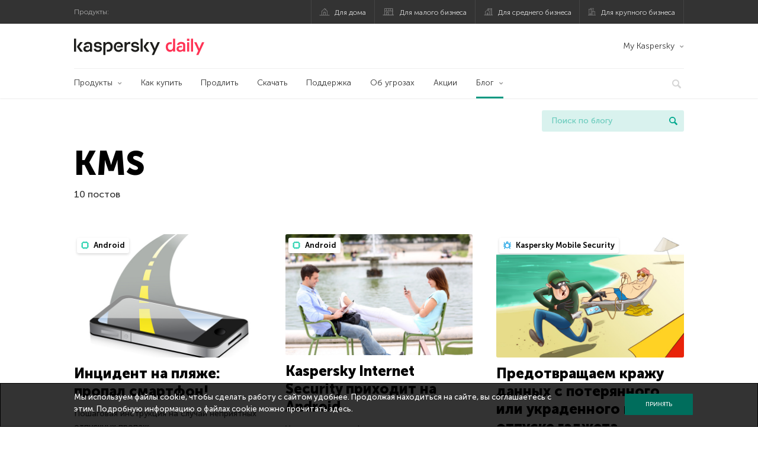

--- FILE ---
content_type: text/html; charset=UTF-8
request_url: https://www.kaspersky.ru/blog/tag/kms/
body_size: 13207
content:
<!DOCTYPE html>
<html lang="ru-RU" class="no-js">

<head>
	<meta charset="UTF-8" />
	<meta name="viewport" content="width=device-width, initial-scale=1" />
	<link rel="profile" href="http://gmpg.org/xfn/11" />
	<meta http-equiv="X-UA-Compatible" content="IE=Edge">
		<title>Tag: KMS | Блог Касперского</title>

<!-- The SEO Framework by Sybre Waaijer -->
<meta name="robots" content="noindex" />
<meta property="og:type" content="website" />
<meta property="og:locale" content="ru_RU" />
<meta property="og:site_name" content="Блог Касперского" />
<meta property="og:title" content="Tag: KMS | Блог Касперского" />
<meta property="og:url" content="https://www.kaspersky.ru/blog/tag/kms/" />
<meta property="og:image" content="https://media.kasperskydaily.com/wp-content/uploads/sites/90/2020/01/28165643/kaspersky-daily-default-image-2020.jpg" />
<meta name="twitter:card" content="summary_large_image" />
<meta name="twitter:site" content="@Kaspersky_ru" />
<meta name="twitter:creator" content="@Kaspersky_ru" />
<meta name="twitter:title" content="Tag: KMS | Блог Касперского" />
<meta name="twitter:image" content="https://media.kasperskydaily.com/wp-content/uploads/sites/90/2020/01/28165643/kaspersky-daily-default-image-2020.jpg" />
<script type="application/ld+json">{"@context":"https://schema.org","@graph":[{"@type":"WebSite","@id":"https://www.kaspersky.ru/blog/#/schema/WebSite","url":"https://www.kaspersky.ru/blog/","name":"Блог Касперского","alternateName":"Kaspersky","description":"Официальный русский блог Касперского пишет обо всем, что поможет вам защититься от вирусов, хакеров, шпионских приложений, спама и других угроз.","inLanguage":"ru-RU","potentialAction":{"@type":"SearchAction","target":{"@type":"EntryPoint","urlTemplate":"https://www.kaspersky.ru/blog/search/{search_term_string}/"},"query-input":"required name=search_term_string"},"publisher":{"@type":"Organization","@id":"https://www.kaspersky.ru/blog/#/schema/Organization","name":"Kaspersky","url":"https://www.kaspersky.ru/blog/","logo":{"@type":"ImageObject","url":"https://media.kasperskydaily.com/wp-content/uploads/sites/90/2019/06/04090719/kl-favicon-new.png","contentUrl":"https://media.kasperskydaily.com/wp-content/uploads/sites/90/2019/06/04090719/kl-favicon-new.png","width":512,"height":512,"contentSize":"1979"}}},{"@type":"CollectionPage","@id":"https://www.kaspersky.ru/blog/tag/kms/","url":"https://www.kaspersky.ru/blog/tag/kms/","name":"Tag: KMS | Блог Касперского","inLanguage":"ru-RU","isPartOf":{"@id":"https://www.kaspersky.ru/blog/#/schema/WebSite"},"breadcrumb":{"@type":"BreadcrumbList","@id":"https://www.kaspersky.ru/blog/#/schema/BreadcrumbList","itemListElement":[{"@type":"ListItem","position":1,"item":"https://www.kaspersky.ru/blog/","name":"Блог Касперского"},{"@type":"ListItem","position":2,"name":"Tag: KMS"}]}}]}</script>
<!-- / The SEO Framework by Sybre Waaijer | 18.04ms meta | 0.15ms boot -->

<link rel="dns-prefetch" href="//connect.facebook.net" />
<link rel='dns-prefetch' href='//www.google.com' />
<link rel='dns-prefetch' href='//www.kaspersky.ru' />
<link rel='dns-prefetch' href='//app-sj06.marketo.com' />
<link rel='dns-prefetch' href='//connect.facebook.net' />
<link rel="alternate" type="application/rss+xml" title="Daily - Russian - Russia - blog.kaspersky.ru &raquo; Лента" href="https://www.kaspersky.ru/blog/feed/" />
<link rel="alternate" type="application/rss+xml" title="Daily - Russian - Russia - blog.kaspersky.ru &raquo; Лента комментариев" href="https://www.kaspersky.ru/blog/comments/feed/" />
<link rel="alternate" type="application/rss+xml" title="Daily - Russian - Russia - blog.kaspersky.ru &raquo; Лента метки KMS" href="https://www.kaspersky.ru/blog/tag/kms/feed/" />
<link rel='stylesheet' id='kspr_twitter_pullquote-group-css' href='//assets.kasperskydaily.com/blog/wp-content/plugins/bwp-minify/min/?f=wp-content/plugins/kspr_twitter_pullquote/css/style.css,wp-content/plugins/pullquote-shortcode/css/pullquote-shortcode.css,wp-content/themes/daily2019/assets/css/main.css,wp-content/themes/daily2019/assets/css/post.css,wp-content/themes/daily2019/assets/font-awesome/css/font-awesome.min.css,wp-content/plugins/kaspersky-instagram/css/magnific-popup.css,wp-content/plugins/kaspersky-instagram/css/widget.css' type='text/css' media='all' />
<meta name="sentry-trace" content="7646a84f09944b4cb2412dfa82a02b4b-cd0320c272ee4d55-0" />
<meta name="traceparent" content="" />
<meta name="baggage" content="sentry-trace_id=7646a84f09944b4cb2412dfa82a02b4b,sentry-sample_rate=0.3,sentry-transaction=%2Ftag%2F%7Btag%7D,sentry-public_key=4826a69933e641c5b854fe1e8b9d9752,sentry-release=1.0,sentry-environment=yandex-production,sentry-sampled=false,sentry-sample_rand=0.743847" />
<script type="text/javascript" src="//app-sj06.marketo.com/js/forms2/js/forms2.min.js?ver=1.1.1" id="kasp-marketo-remote-js-js"></script>
<script type="text/javascript" src="https://www.kaspersky.ru/blog/wp-includes/js/jquery/jquery.min.js?ver=3.7.1" id="jquery-core-js"></script>
<script type="text/javascript" src="https://www.kaspersky.ru/blog/wp-includes/js/jquery/jquery-migrate.min.js?ver=3.4.1" id="jquery-migrate-js"></script>
<script type="text/javascript" id="notification_strings-js-extra">
/* <![CDATA[ */
var gdprDynamicStrings = {"notification_text":"\u041c\u044b \u0438\u0441\u043f\u043e\u043b\u044c\u0437\u0443\u0435\u043c \u0444\u0430\u0439\u043b\u044b cookie, \u0447\u0442\u043e\u0431\u044b \u0441\u0434\u0435\u043b\u0430\u0442\u044c \u0440\u0430\u0431\u043e\u0442\u0443 \u0441 \u0441\u0430\u0439\u0442\u043e\u043c \u0443\u0434\u043e\u0431\u043d\u0435\u0435. \u041f\u0440\u043e\u0434\u043e\u043b\u0436\u0430\u044f \u043d\u0430\u0445\u043e\u0434\u0438\u0442\u044c\u0441\u044f \u043d\u0430 \u0441\u0430\u0439\u0442\u0435, \u0432\u044b \u0441\u043e\u0433\u043b\u0430\u0448\u0430\u0435\u0442\u0435\u0441\u044c \u0441 \u044d\u0442\u0438\u043c. \u041f\u043e\u0434\u0440\u043e\u0431\u043d\u0443\u044e \u0438\u043d\u0444\u043e\u0440\u043c\u0430\u0446\u0438\u044e \u043e \u0444\u0430\u0439\u043b\u0430\u0445 cookie \u043c\u043e\u0436\u043d\u043e \u043f\u0440\u043e\u0447\u0438\u0442\u0430\u0442\u044c \u003Ca href=\"https://www.kaspersky.ru/third-party-tracking\" target=\"_blank\"\u003E\u0437\u0434\u0435\u0441\u044c\u003C/a\u003E.","button_text":"\u041f\u0440\u0438\u043d\u044f\u0442\u044c"};
//# sourceURL=notification_strings-js-extra
/* ]]> */
</script>
<script type='text/javascript' src='//assets.kasperskydaily.com/blog/wp-content/plugins/bwp-minify/min/?f=wp-content/plugins/kaspersky-cookies-notification/scripts/alert_text.js,wp-content/plugins/kaspersky-cookies-notification/scripts/alert.js,wp-content/plugins/kspr_twitter_pullquote/js/kaspersky-twitter-pullquote.js,wp-content/plugins/kaspersky-instagram/js/jquery.magnific-popup.min.js,wp-content/plugins/kaspersky-instagram/js/widget.js'></script>
<link rel="https://api.w.org/" href="https://www.kaspersky.ru/blog/wp-json/" /><link rel="alternate" title="JSON" type="application/json" href="https://www.kaspersky.ru/blog/wp-json/wp/v2/tags/117" /><link rel="EditURI" type="application/rsd+xml" title="RSD" href="https://www.kaspersky.ru/blog/xmlrpc.php?rsd" />
				<!-- Start GTM container script -->
		<script>(function(w,d,s,l,i){w[l]=w[l]||[];w[l].push({'gtm.start':
		new Date().getTime(),event:'gtm.js'});var f=d.getElementsByTagName(s)[0],
		j=d.createElement(s),dl=l!='dataLayer'?'&l='+l:'';j.async=true;j.src=
		'//www.googletagmanager.com/gtm.js?id='+i+dl;f.parentNode.insertBefore(j,f);
		})(window,document,'script','dataLayer','GTM-WZ7LJ3');</script>
		<!-- End Start GTM container script -->
		
		<meta name="google-site-verification" content="XuRb5AVQ9umMBYVUkBuyo-8xbbXoDrKySGuU3psNL20" />
<meta name="google-site-verification" content="8OqmPuYySHWJdt5wKhUi-GACvsO608Oclm0nXKB4lNM" />	<script>
		function waitForVariable(varName, callback) {
			let interval = setInterval(() => {
				if (window[varName] !== undefined) {
					clearInterval(interval);
					callback(window[varName]);
				}
			}, 50);
		}

		waitForVariable("Ya", (Ya_ob) => {
			if (Ya_ob && Ya_ob._metrika.getCounters()[0].id) {
				window.dataLayer = window.dataLayer || [];
				dataLayer.push({
					ymCounterId_1: Ya_ob._metrika.getCounters()[0].id
				});
			}
		});
	</script>
<link rel="icon" href="https://media.kasperskydaily.com/wp-content/uploads/sites/90/2019/06/04154318/cropped-k-favicon-new-32x32.png" sizes="32x32" />
<link rel="icon" href="https://media.kasperskydaily.com/wp-content/uploads/sites/90/2019/06/04154318/cropped-k-favicon-new-192x192.png" sizes="192x192" />
<link rel="apple-touch-icon" href="https://media.kasperskydaily.com/wp-content/uploads/sites/90/2019/06/04154318/cropped-k-favicon-new-180x180.png" />
<meta name="msapplication-TileImage" content="https://media.kasperskydaily.com/wp-content/uploads/sites/90/2019/06/04154318/cropped-k-favicon-new-270x270.png" />
</head>

<body class="archive tag tag-kms tag-117 wp-theme-daily2019 lang-ru_RU">
	
		<!-- Start GTM container script -->
		<noscript><iframe src="//www.googletagmanager.com/ns.html?id=GTM-WZ7LJ3" height="0" width="0" style="display:none;visibility:hidden"></iframe></noscript>
		<!-- End Start GTM container script -->
		
			<div id="site-top" class="site-top">
		<div class="container">
			<nav class="site-nav">
				<div class="label"><p>Продукты:</p></div><ul class="site-selector"><li><a target="_blank" href="https://www.kaspersky.ru/home-security?icid=kl-ru_kdailyheader_acq_ona_smm__onl_b2c_kdaily_prodmen_sm-team_______e2c957b72c9ebb98" data-element-id="product-menu" class="font-icons icon-home top-menu-business-stripe menu-item menu-item-type-custom menu-item-object-custom menu-item-18236">Для дома</a></li>
<li><a title="font-icons icon-small-business" target="_blank" href="https://www.kaspersky.ru/small-business-security?icid=kl-ru_kdailyheader_acq_ona_smm__onl_b2c_kdaily_prodmen_sm-team_______e2c957b72c9ebb98" data-element-id="product-menu" class="font-icons icon-small-business top-menu-business-stripe menu-item menu-item-type-custom menu-item-object-custom menu-item-18237">Для малого бизнеса</a></li>
<li><a target="_blank" href="https://www.kaspersky.ru/small-to-medium-business-security?icid=kl-ru_kdailyheader_acq_ona_smm__onl_b2c_kdaily_prodmen_sm-team_______e2c957b72c9ebb98" data-element-id="product-menu" class="font-icons icon-medium-business top-menu-business-stripe menu-item menu-item-type-custom menu-item-object-custom menu-item-18238">Для среднего бизнеса</a></li>
<li><a target="_blank" href="https://www.kaspersky.ru/enterprise-security?icid=kl-ru_kdailyheader_acq_ona_smm__onl_b2c_kdaily_prodmen_sm-team_______e2c957b72c9ebb98" data-element-id="product-menu" class="font-icons icon-enterprise top-menu-business-stripe menu-item menu-item-type-custom menu-item-object-custom menu-item-18239">Для крупного бизнеса</a></li>
</ul>			</nav>
		</div>
	</div>

	<header id="site-header" class="site-header">
		<div class="container">
			<a href="" class="menu-toggle">
				<span></span>
				<span></span>
				<span></span>
			</a>
								<div class="site-title ">
										<a href="https://www.kaspersky.ru/blog/" title="Блог Касперского" rel="home">
						<i class="kaspersky-logo">Блог Касперского</i>
						<span class="logo-text"></span>
						
					</a>
							</div>
	
	<ul id="menu-my-kaspersky-daily-nxgen" class="menu-utility"><li id="menu-item-18244" class="dropdown my-kaspersky top-menu-my-kaspersky menu-item menu-item-type-custom menu-item-object-custom menu-item-has-children menu-item-18244"><a href="https://my.kaspersky.com/?icid=kl-ru_kdailyheader_acq_ona_smm__onl_b2c_kdaily_main-menu_sm-team_______cdc5952e4dfc7377">My Kaspersky</a>
<ul class="sub-menu">
	<li id="menu-item-18245" class="menu-item menu-item-type-custom menu-item-object-custom menu-item-18245"><a href="https://my.kaspersky.com/MyDevices?icid=kl-ru_kdailyheader_acq_ona_smm__onl_b2c_kdaily_main-menu_sm-team_______cdc5952e4dfc7377"><i class="font-icons icon-devices"></i>Устройства</a></li>
	<li id="menu-item-18246" class="menu-item menu-item-type-custom menu-item-object-custom menu-item-has-children menu-item-18246"><a href="https://my.kaspersky.com/MyLicenses?icid=kl-ru_kdailyheader_acq_ona_smm__onl_b2c_kdaily_main-menu_sm-team_______cdc5952e4dfc7377"><i class="font-icons icon-subscriptions"></i>Продукты / Лицензии</a>
	<ul class="sub-menu">
		<li id="menu-item-18247" class="menu-item menu-item-type-custom menu-item-object-custom menu-item-18247"><a href="https://my.kaspersky.com/redirect?target=AccountSettingsPurchaseHistory&#038;icid=kl-ru_kdailyheader_acq_ona_smm__onl_b2c_kdaily_main-menu_sm-team_______cdc5952e4dfc7377"><i class="font-icons icon-card"></i>Заказы</a></li>
	</ul>
</li>
</ul>
</li>
</ul>
	<nav class="main-nav">
		<ul id="menu-main-menu-daily-nxgen" class="main-menu"><li class="dropdown mega top-menu-products menu-item menu-item-type-custom menu-item-object-custom menu-item-has-children menu-item-18411"><a href="https://www.kaspersky.ru/home-security?icid=kl-ru_kdailyheader_acq_ona_smm__onl_b2c_kdaily_main-menu_sm-team_______cdc5952e4dfc7377" data-element-id="main-menu">Продукты</a>
<ul class="submenu">
<li class="first">
	<ul class="featured section-col-l-3 no-gutter">
<li class="menu-item menu-item-type-custom menu-item-object-custom menu-item-18413"><a target="_blank" href="https://www.kaspersky.ru/premium?icid=kl-ru_kdailyheader_acq_ona_smm__onl_b2c_kdaily_main-menu_sm-team_______cdc5952e4dfc7377" data-element-id="main-menu"><span style="color: #999;">ПРЕМИАЛЬНАЯ ЗАЩИТА</span><br>Kaspersky Premium</a><div class="desc"><br><p>Комплексная защита ваших устройств, цифровой личности и приватности в интернете</p></div>
<li class="menu-item menu-item-type-custom menu-item-object-custom menu-item-18400"><a target="_blank" href="https://www.kaspersky.ru/plus?icid=kl-ru_kdailyheader_acq_ona_smm__onl_b2c_kdaily_main-menu_sm-team_______cdc5952e4dfc7377" data-element-id="main-menu"><span style="color: #999;">ПРОДВИНУТАЯ ЗАЩИТА</span><br>Kaspersky Plus</a><div class="desc"><br><p>Безопасность, производительность и приватность в одном приложении</p></div>
<li class="menu-item menu-item-type-custom menu-item-object-custom menu-item-18405"><a target="_blank" href="https://www.kaspersky.ru/standard?icid=kl-ru_kdailyheader_acq_ona_smm__onl_b2c_kdaily_main-menu_sm-team_______cdc5952e4dfc7377" data-element-id="main-menu"><span style="color: #999;">СТАНДАРТНАЯ ЗАЩИТА</span><br>Kaspersky Standard</a><div class="desc"><br><p>Усиление защиты и производительности устройств</p></div>
	</ul>

<li>
	<ul class="regular">
<li class="title"><h6>Безопасность детей и защита приватности</h6>
<li class="menu-item menu-item-type-custom menu-item-object-custom menu-item-18402"><a target="_blank" href="https://www.kaspersky.ru/safe-kids?icid=kl-ru_kdailyheader_acq_ona_smm__onl_b2c_kdaily_main-menu_sm-team_______cdc5952e4dfc7377" data-element-id="main-menu">Kaspersky Safe Kids</a>
<li class="menu-item menu-item-type-custom menu-item-object-custom menu-item-18407"><a target="_blank" href="https://www.kaspersky.ru/secure-connection?icid=kl-ru_kdailyheader_acq_ona_smm__onl_b2c_kdaily_main-menu_sm-team_______cdc5952e4dfc7377" data-element-id="main-menu">Kaspersky Secure Connection</a>
<li class="menu-item menu-item-type-custom menu-item-object-custom menu-item-23099"><a target="_blank" href="https://www.kaspersky.ru/password-manager?icid=kl-ru_kdailyheader_acq_ona_smm__onl_b2c_kdaily_main-menu_sm-team_______cdc5952e4dfc7377" data-element-id="main-menu">Kaspersky Password Manager</a>
<li class="menu-item menu-item-type-custom menu-item-object-custom menu-item-18430"><a href="https://www.kaspersky.ru/downloads?icid=kl-ru_kdailyheader_acq_ona_smm__onl_b2c_kdaily_main-menu_sm-team_______cdc5952e4dfc7377" data-element-id="main-menu">Смотреть все решения</a>
	</ul>

</ul>

<li class="top-menu-products menu-item menu-item-type-custom menu-item-object-custom menu-item-18417"><a href="https://www.kaspersky.ru/home-security/how-to-buy?icid=kl-ru_kdailyheader_acq_ona_smm__onl_b2c_kdaily_main-menu_sm-team_______cdc5952e4dfc7377" data-element-id="main-menu">Как купить</a>
<li class="top-menu-renew menu-item menu-item-type-custom menu-item-object-custom menu-item-18418"><a href="https://www.kaspersky.ru/renewal-center/home?icid=kl-ru_kdailyheader_acq_ona_smm__onl_b2c_kdaily_main-menu_sm-team_______cdc5952e4dfc7377" data-element-id="main-menu">Продлить</a>
<li class="top-menu-downloads menu-item menu-item-type-custom menu-item-object-custom menu-item-18419"><a href="https://www.kaspersky.ru/downloads?icid=kl-ru_kdailyheader_acq_ona_smm__onl_b2c_kdaily_main-menu_sm-team_______cdc5952e4dfc7377" data-element-id="main-menu">Скачать</a>
<li class="top-menu-support menu-item menu-item-type-custom menu-item-object-custom menu-item-18420"><a href="http://support.kaspersky.ru/?icid=kl-ru_kdailyheader_acq_ona_smm__onl_b2c_kdaily_main-menu_sm-team_______cdc5952e4dfc7377" data-element-id="main-menu">Поддержка</a>
<li class="top-menu-resource-center menu-item menu-item-type-custom menu-item-object-custom menu-item-18431"><a href="https://www.kaspersky.ru/resource-center?icid=kl-ru_kdailyheader_acq_ona_smm__onl_b2c_kdaily_main-menu_sm-team_______cdc5952e4dfc7377" data-element-id="main-menu">Об угрозах</a>
<li class="top-menu-special menu-item menu-item-type-custom menu-item-object-custom menu-item-18433"><a href="https://www.kaspersky.ru/lp/special-offers?icid=kl-ru_kdailyheader_acq_ona_smm__onl_b2c_kdaily_main-menu_sm-team_______cdc5952e4dfc7377" data-element-id="main-menu">Акции</a>
<li class="dropdown active top-menu-blog menu-item menu-item-type-custom menu-item-object-custom menu-item-home menu-item-has-children menu-item-18421"><a href="https://www.kaspersky.ru/blog/" data-element-id="main-menu">Блог</a>
<ul class="submenu">
<li class="menu-item menu-item-type-taxonomy menu-item-object-category menu-item-18887"><a href="https://www.kaspersky.ru/blog/category/business/" data-element-id="main-menu">Бизнес</a><div class="desc"> </div>
<li class="menu-item menu-item-type-taxonomy menu-item-object-category menu-item-18888"><a href="https://www.kaspersky.ru/blog/category/news/" data-element-id="main-menu">Новости</a><div class="desc"> </div>
<li class="menu-item menu-item-type-taxonomy menu-item-object-category menu-item-18889"><a href="https://www.kaspersky.ru/blog/category/privacy/" data-element-id="main-menu">Приватность</a><div class="desc"> </div>
<li class="menu-item menu-item-type-taxonomy menu-item-object-category menu-item-18890"><a href="https://www.kaspersky.ru/blog/category/products/" data-element-id="main-menu">Продукты</a><div class="desc"> </div>
<li class="menu-item menu-item-type-taxonomy menu-item-object-category menu-item-18892"><a href="https://www.kaspersky.ru/blog/category/special-projects/" data-element-id="main-menu">Спецпроекты</a><div class="desc"> </div>
<li class="menu-item menu-item-type-taxonomy menu-item-object-category menu-item-18893"><a href="https://www.kaspersky.ru/blog/category/technology/" data-element-id="main-menu">Технологии</a><div class="desc"> </div>
<li class="menu-item menu-item-type-taxonomy menu-item-object-category menu-item-18894"><a href="https://www.kaspersky.ru/blog/category/threats/" data-element-id="main-menu">Угрозы</a><div class="desc"> </div>
<li class="menu-item menu-item-type-taxonomy menu-item-object-category menu-item-18891"><a href="https://www.kaspersky.ru/blog/category/tips/" data-element-id="main-menu">Советы</a><div class="desc"> </div>
<li class="border-top secondary-list-item menu-item menu-item-type-custom menu-item-object-custom menu-item-19203"><a target="_blank" href="https://www.kaspersky.ru/blog/feed/" data-element-id="main-menu">RSS</a>
<li class="secondary-list-item menu-item menu-item-type-custom menu-item-object-custom menu-item-20887"><a target="_blank" href="/blog/subscribe/" data-element-id="main-menu">Подписка на рассылку</a>
</ul>


<li class="search">
	<a href="#" class="inactive search-button">
		<i class="font-icons icon-search"></i>
	</a>
	<form action="https://www.kaspersky.ru/search">
		<input type="text" placeholder="Введите поисковый запрос" name="query" value="" autocomplete="off">
	</form>
	<a href="#" class="close-search">
		<i class="font-icons icon-cancel"></i>
	</a>
</li>
</ul>	</nav>
	</div>
	</header><!-- #site-header -->

	<div class="mobile-menu-wrapper">
		<ul class="mobile-nav" data-back="Назад">
			<li class="title">
				<span>Продукты:</span>
			</li>
			<li class="parent" data-parent="Продукты для дома" data-icon="font-icons icon-home top-item"><a rel="Продукты для дома" href="#" data-element-id="mobile-menu"><i class="font-icons icon-home top-item"></i><span>Для дома</span></a>
<ul class="submenu">
<li class="parent" data-parent="Защитные решения" data-icon="top-item no-icon"><a rel="Защитные решения" href="#" data-element-id="mobile-menu"><i class="top-item no-icon"></i><span>Защитные решения</span></a>
	<ul class="submenu">
<li class="menu-item menu-item-type-custom menu-item-object-custom menu-item-18294"><a href="https://www.kaspersky.ru/premium?icid=kl-ru_kdailyheader_acq_ona_smm__onl_b2c_kdaily_mobmen_sm-team_______1a533c2e9a78146d" data-element-id="mobile-menu">Kaspersky Premium</a>
<li class="menu-item menu-item-type-custom menu-item-object-custom menu-item-18289"><a href="https://www.kaspersky.ru/plus?icid=kl-ru_kdailyheader_acq_ona_smm__onl_b2c_kdaily_mobmen_sm-team_______1a533c2e9a78146d" data-element-id="mobile-menu">Kaspersky Plus</a>
<li class="menu-item menu-item-type-custom menu-item-object-custom menu-item-18288"><a href="https://www.kaspersky.ru/standard?icid=kl-ru_kdailyheader_acq_ona_smm__onl_b2c_kdaily_mobmen_sm-team_______1a533c2e9a78146d" data-element-id="mobile-menu">Kaspersky Standard</a>
<li class="menu-item menu-item-type-custom menu-item-object-custom menu-item-18279"><a href="https://www.kaspersky.ru/home-security?icid=kl-ru_kdailyheader_acq_ona_smm__onl_b2c_kdaily_mobmen_sm-team_______1a533c2e9a78146d" data-element-id="mobile-menu">Смотреть все решения</a>
<li class="title"><h6>Безопасность детей и защита приватности</h6>
<li class="menu-item menu-item-type-custom menu-item-object-custom menu-item-18321"><a href="https://www.kaspersky.ru/safe-kids?icid=kl-ru_kdailyheader_acq_ona_smm__onl_b2c_kdaily_mobmen_sm-team_______1a533c2e9a78146d" data-element-id="mobile-menu">Kaspersky Safe Kids</a>
<li class="menu-item menu-item-type-custom menu-item-object-custom menu-item-18285"><a href="https://www.kaspersky.ru/secure-connection?icid=kl-ru_kdailyheader_acq_ona_smm__onl_b2c_kdaily_mobmen_sm-team_______1a533c2e9a78146d" data-element-id="mobile-menu">Kaspersky Secure Connection</a>
<li class="menu-item menu-item-type-custom menu-item-object-custom menu-item-18284"><a href="https://www.kaspersky.ru/password-manager?icid=kl-ru_kdailyheader_acq_ona_smm__onl_b2c_kdaily_mobmen_sm-team_______1a533c2e9a78146d" data-element-id="mobile-menu">Kaspersky Password Manager</a>
	</ul>

<li class="menu-item menu-item-type-custom menu-item-object-custom menu-item-18301"><a href="https://www.kaspersky.ru/renewal-center/home?icid=kl-ru_kdailyheader_acq_ona_smm__onl_b2c_kdaily_mobmen_sm-team_______1a533c2e9a78146d" data-element-id="mobile-menu">Продлить лицензию</a>
<li class="menu-item menu-item-type-custom menu-item-object-custom menu-item-18383"><a href="https://support.kaspersky.ru/?icid=kl-ru_kdailyheader_acq_ona_smm__onl_b2c_kdaily_mobmen_sm-team_______1a533c2e9a78146d" data-element-id="mobile-menu">Техподдержка</a>
<li class="menu-item menu-item-type-custom menu-item-object-custom menu-item-18299"><a href="https://www.kaspersky.ru/downloads?icid=kl-ru_kdailyheader_acq_ona_smm__onl_b2c_kdaily_mobmen_sm-team_______1a533c2e9a78146d" data-element-id="mobile-menu">Пробные версии и файлы для скачивания</a>
</ul>

<li class="parent" data-parent="Для бизнеса" data-icon="font-icons icon-enterprise top-item"><a rel="Для бизнеса" href="#" data-element-id="mobile-menu"><i class="font-icons icon-enterprise top-item"></i><span>Для бизнеса</span></a>
<ul class="submenu">
<li class="menu-item menu-item-type-custom menu-item-object-custom menu-item-18295"><a href="https://www.kaspersky.ru/small-business-security?icid=kl-ru_kdailyheader_acq_ona_smm__onl_b2c_kdaily_mobmen_sm-team_______1a533c2e9a78146d" data-element-id="mobile-menu">Для малого бизнеса (1-24 сотрудников)</a>
<li class="menu-item menu-item-type-custom menu-item-object-custom menu-item-18292"><a href="https://www.kaspersky.ru/small-to-medium-business-security/?icid=kl-ru_kdailyheader_acq_ona_smm__onl_b2c_kdaily_mobmen_sm-team_______1a533c2e9a78146d" data-element-id="mobile-menu">Для среднего бизнеса (25-999 сотрудников)</a>
<li class="menu-item menu-item-type-custom menu-item-object-custom menu-item-18293"><a href="https://www.kaspersky.ru/enterprise-security/?icid=kl-ru_kdailyheader_acq_ona_smm__onl_b2c_kdaily_mobmen_sm-team_______1a533c2e9a78146d" data-element-id="mobile-menu">Для крупного бизнеса (1000+ сотрудников)</a>
</ul>

<li class="splitter"></li>
<li class="menu-item menu-item-type-custom menu-item-object-custom menu-item-24110"><a href="https://www.kaspersky.ru/blog/?s=" data-element-id="mobile-menu">Поиск по блогу</a>
<li class="parent" data-parent="BLOG" data-icon="top-item no-icon"><a rel="BLOG" href="https://www.kaspersky.ru/blog/" data-element-id="mobile-menu"><i class="top-item no-icon"></i><span>Блог</span></a>
<ul class="submenu">
<li class="menu-item menu-item-type-taxonomy menu-item-object-category menu-item-18895"><a href="https://www.kaspersky.ru/blog/category/business/" data-element-id="mobile-menu">Бизнес</a><div class="desc"> </div>
<li class="menu-item menu-item-type-taxonomy menu-item-object-category menu-item-18896"><a href="https://www.kaspersky.ru/blog/category/news/" data-element-id="mobile-menu">Новости</a><div class="desc"> </div>
<li class="menu-item menu-item-type-taxonomy menu-item-object-category menu-item-18897"><a href="https://www.kaspersky.ru/blog/category/privacy/" data-element-id="mobile-menu">Приватность</a><div class="desc"> </div>
<li class="menu-item menu-item-type-taxonomy menu-item-object-category menu-item-18898"><a href="https://www.kaspersky.ru/blog/category/products/" data-element-id="mobile-menu">Продукты</a><div class="desc"> </div>
<li class="menu-item menu-item-type-taxonomy menu-item-object-category menu-item-18899"><a href="https://www.kaspersky.ru/blog/category/tips/" data-element-id="mobile-menu">Советы</a><div class="desc"> </div>
<li class="menu-item menu-item-type-taxonomy menu-item-object-category menu-item-18900"><a href="https://www.kaspersky.ru/blog/category/special-projects/" data-element-id="mobile-menu">Спецпроекты</a><div class="desc"> </div>
<li class="menu-item menu-item-type-taxonomy menu-item-object-category menu-item-18901"><a href="https://www.kaspersky.ru/blog/category/technology/" data-element-id="mobile-menu">Технологии</a><div class="desc"> </div>
<li class="menu-item menu-item-type-taxonomy menu-item-object-category menu-item-18902"><a href="https://www.kaspersky.ru/blog/category/threats/" data-element-id="mobile-menu">Угрозы</a><div class="desc"> </div>
</ul>

<li class="parent" data-parent="Мой Аккаунт" data-icon="top-item no-icon"><a rel="Мой Аккаунт" href="#" data-element-id="mobile-menu"><i class="top-item no-icon"></i><span>Мой Аккаунт</span></a>
<ul class="submenu">
<li class="parent" data-parent="Для дома" data-icon="top-item no-icon"><a rel="Для дома" href="#" data-element-id="mobile-menu"><i class="top-item no-icon"></i><span>Для дома</span></a>
	<ul class="submenu">
<li class="menu-item menu-item-type-custom menu-item-object-custom menu-item-18325"><a href="https://my.kaspersky.com/?icid=kl-ru_kdailyheader_acq_ona_smm__onl_b2c_kdaily_mobmen_sm-team_______1a533c2e9a78146d" data-element-id="mobile-menu">My Kaspersky</a>
<li class="menu-item menu-item-type-custom menu-item-object-custom menu-item-18326"><a href="https://www.kaspersky.ru/renewal-center/home?icid=kl-ru_kdailyheader_acq_ona_smm__onl_b2c_kdaily_mobmen_sm-team_______1a533c2e9a78146d" data-element-id="mobile-menu">Продлите вашу лицензию</a>
	</ul>

<li class="parent" data-parent="Для Бизнеса" data-icon="top-item no-icon"><a rel="Для Бизнеса" href="#" data-element-id="mobile-menu"><i class="top-item no-icon"></i><span>Для Бизнеса</span></a>
	<ul class="submenu">
<li class="menu-item menu-item-type-custom menu-item-object-custom menu-item-18381"><a href="https://companyaccount.kaspersky.com/?icid=kl-ru_kdailyheader_acq_ona_smm__onl_b2c_kdaily_mobmen_sm-team_______1a533c2e9a78146d" data-element-id="mobile-menu">CompanyAccount</a>
	</ul>

</ul>

<li class="parent" data-parent="" data-icon="top-item"><a href="#" data-element-id="mobile-menu"><i class="top-item"></i><span>Партнерам</span></a>
<ul class="submenu">
<li class="menu-item menu-item-type-custom menu-item-object-custom menu-item-18302"><a href="https://www.kaspersky.ru/partners?icid=kl-ru_kdailyheader_acq_ona_smm__onl_b2c_kdaily_mobmen_sm-team_______1a533c2e9a78146d" data-element-id="mobile-menu">Партнерам</a>
<li class="menu-item menu-item-type-custom menu-item-object-custom menu-item-18303"><a href="https://www.kasperskypartners.com/et.cfm?eid=2727&#038;lang=ru-ru" data-element-id="mobile-menu">Найти партнера</a>
<li class="menu-item menu-item-type-custom menu-item-object-custom menu-item-18304"><a href="https://www.kaspersky.ru/partners/training-centers?icid=kl-ru_kdailyheader_acq_ona_smm__onl_b2c_kdaily_mobmen_sm-team_______1a533c2e9a78146d" data-element-id="mobile-menu">Учебным центрам</a>
<li class="menu-item menu-item-type-custom menu-item-object-custom menu-item-18305"><a href="https://www.kaspersky.ru/partners/vas?icid=kl-ru_kdailyheader_acq_ona_smm__onl_b2c_kdaily_mobmen_sm-team_______1a533c2e9a78146d" data-element-id="mobile-menu">Сервис-провайдерам</a>
<li class="menu-item menu-item-type-custom menu-item-object-custom menu-item-18306"><a href="https://www.kaspersky.ru/partners/technology?icid=kl-ru_kdailyheader_acq_ona_smm__onl_b2c_kdaily_mobmen_sm-team_______1a533c2e9a78146d" data-element-id="mobile-menu">Технологии</a>
<li class="menu-item menu-item-type-custom menu-item-object-custom menu-item-18398"><a href="https://www.kaspersky.ru/partners/allowlist-program?icid=kl-ru_kdailyheader_acq_ona_smm__onl_b2c_kdaily_mobmen_sm-team_______1a533c2e9a78146d" data-element-id="mobile-menu">Whitelist</a>
<li class="menu-item menu-item-type-custom menu-item-object-custom menu-item-18399"><a href="https://www.kaspersky.ru/lp/special-offers?icid=kl-ru_kdailyheader_acq_ona_smm__onl_b2c_kdaily_mobmen_sm-team_______1a533c2e9a78146d" data-element-id="mobile-menu">Акции</a>
</ul>

<li class="parent" data-parent="" data-icon="top-item"><a href="#" data-element-id="mobile-menu"><i class="top-item"></i><span>О компании</span></a>
<ul class="submenu">
<li class="menu-item menu-item-type-custom menu-item-object-custom menu-item-18308"><a href="https://www.kaspersky.ru/about?icid=kl-ru_kdailyheader_acq_ona_smm__onl_b2c_kdaily_mobmen_sm-team_______1a533c2e9a78146d" data-element-id="mobile-menu">О нас</a>
<li class="menu-item menu-item-type-custom menu-item-object-custom menu-item-18309"><a href="https://www.kaspersky.ru/about/company?icid=kl-ru_kdailyheader_acq_ona_smm__onl_b2c_kdaily_mobmen_sm-team_______1a533c2e9a78146d" data-element-id="mobile-menu">Kомпания</a>
<li class="menu-item menu-item-type-custom menu-item-object-custom menu-item-18310"><a href="https://www.kaspersky.ru/about/team?icid=kl-ru_kdailyheader_acq_ona_smm__onl_b2c_kdaily_mobmen_sm-team_______1a533c2e9a78146d" data-element-id="mobile-menu">Команда</a>
<li class="menu-item menu-item-type-custom menu-item-object-custom menu-item-18311"><a href="https://www.kaspersky.ru/about/transparency?icid=kl-ru_kdailyheader_acq_ona_smm__onl_b2c_kdaily_mobmen_sm-team_______1a533c2e9a78146d" data-element-id="mobile-menu">Как мы работаем</a>
<li class="menu-item menu-item-type-custom menu-item-object-custom menu-item-18312"><a href="https://www.kaspersky.ru/about/press-releases?icid=kl-ru_kdailyheader_acq_ona_smm__onl_b2c_kdaily_mobmen_sm-team_______1a533c2e9a78146d" data-element-id="mobile-menu">Новости</a>
<li class="menu-item menu-item-type-custom menu-item-object-custom menu-item-18313"><a href="https://www.kaspersky.ru/about/press-center?icid=kl-ru_kdailyheader_acq_ona_smm__onl_b2c_kdaily_mobmen_sm-team_______1a533c2e9a78146d" data-element-id="mobile-menu">Пресс-центр</a>
<li class="menu-item menu-item-type-custom menu-item-object-custom menu-item-18314"><a href="https://careers.kaspersky.ru/?icid=kl-ru_kdailyheader_acq_ona_smm__onl_b2c_kdaily_mobmen_sm-team_______1a533c2e9a78146d" data-element-id="mobile-menu">Карьера</a>
</ul>

<li class="menu-item menu-item-type-custom menu-item-object-custom menu-item-18316"><a href="http://support.kaspersky.ru/?icid=kl-ru_kdailyheader_acq_ona_smm__onl_b2c_kdaily_mobmen_sm-team_______1a533c2e9a78146d" data-element-id="mobile-menu">Поддержка</a>
<li class="menu-item menu-item-type-custom menu-item-object-custom menu-item-18317"><a href="https://www.kaspersky.ru/about/contact?icid=kl-ru_kdailyheader_acq_ona_smm__onl_b2c_kdaily_mobmen_sm-team_______1a533c2e9a78146d" data-element-id="mobile-menu">Задать вопрос</a>
		</ul>
		<div class="background-overlay"></div>
	</div>

		<div class="c-page">

		
		<section class="c-page-header js-sticky-header">
			<div class="o-container-fluid">
				<div class="c-page-header__wrapper">
					<form class="c-page-search__form c-page-search__form--small" role="search" method="get" action="https://www.kaspersky.ru/blog/">
						<div class="c-form-element c-form-element--style-fill">
							<div class="c-form-element__field">
								<input type="text" class="c-form-element__text" name="s" placeholder="Поиск по блогу">
							</div>
						</div>
						<button type="submit" class="c-button" value="Search">Поиск</button>
					</form>
				</div>
			</div>
		</section><section class="c-block c-block--spacing-b-small@sm c-page-headline">
	<div class="o-container-fluid">
		<div class="c-page-headline__wrapper">
			<h1 class="c-title--extra-large">KMS</h1>
							<div class="c-page-headline__content">
										<p>10 постов</p>
				</div>
					</div>
	</div>
</section>
	<section class="c-block c-block--spacing-b-small@sm">
		<div class="o-container-fluid">
			<div class="o-row c-card__row--divider">
											<div class="o-col-6@sm o-col-4@lg">
					<article class="c-card">
			<figure class="c-card__figure">
			<a href="https://www.kaspersky.ru/blog/incident-na-plyazhe-propal-smartfon/1315/">
				<img width="640" height="420" src="https://media.kasperskydaily.com/wp-content/uploads/sites/90/2013/07/06081632/final_smartphone.jpg" class="attachment-daily-2019-post-thumbnail-large size-daily-2019-post-thumbnail-large wp-post-image" alt="" decoding="async" fetchpriority="high" data-src="https://media.kasperskydaily.com/wp-content/uploads/sites/90/2013/07/06081632/final_smartphone.jpg" data-srcset="" srcset="" />			</a>
		</figure>
		<div class="c-card__content">
		<header class="c-card__header">
							<ul class="c-taxonomy c-taxonomy--category">
					<li><a class="c-link--icon-primary" href="https://www.kaspersky.ru/blog/tag/android/"><img class="o-icon" src="https://media.kasperskydaily.com/wp-content/uploads/sites/90/2019/11/18170826/chip.png" /> Android</a></li>
				</ul>
					</header>
		<h3 class="c-card__title"><a href="https://www.kaspersky.ru/blog/incident-na-plyazhe-propal-smartfon/1315/">Инцидент на пляже: пропал смартфон!</a></h3>		<div class="c-card__desc">
			<p><p>Пошаговая инструкция на случай неприятных отпускных пропаж</p>
</p>
		</div>
		<footer class="c-card__footer">
	<ul class="c-card__meta-list">
		<li class="c-card__author">
			<div class="c-card__author-avatar">
				<a href="https://www.kaspersky.ru/blog/author/aaron/"><img alt='' src='https://media.kasperskydaily.com/wp-content/uploads/2017/06/22124333/1373893767-bpfull.jpg' srcset='https://media.kasperskydaily.com/wp-content/uploads/2017/06/22124333/1373893767-bpfull.jpg 2x' class='avatar avatar-25 photo' height='25' width='25' decoding='async'/></a>
			</div>
			<p class="c-card__author-name">
				<a href="https://www.kaspersky.ru/blog/author/aaron/">Aaron Stern</a>
			</p>
		</li>
		<li class="c-card__time">
			<p>
				<time datetime="2013-07-19T15:15:23+03:00">19 июля 2013</time>
			</p>
		</li>
	</ul>
</footer>
	</div>
</article>
				</div>
											<div class="o-col-6@sm o-col-4@lg">
					<article class="c-card">
			<figure class="c-card__figure">
			<a href="https://www.kaspersky.ru/blog/kis-android/1288/">
				<img width="640" height="412" src="https://media.kasperskydaily.com/wp-content/uploads/sites/90/2013/07/06081650/intro-kis-android-couple-tablet-smart-feat.jpg" class="attachment-daily-2019-post-thumbnail-large size-daily-2019-post-thumbnail-large wp-post-image" alt="" decoding="async" data-src="https://media.kasperskydaily.com/wp-content/uploads/sites/90/2013/07/06081650/intro-kis-android-couple-tablet-smart-feat.jpg" data-srcset="" srcset="" />			</a>
		</figure>
		<div class="c-card__content">
		<header class="c-card__header">
							<ul class="c-taxonomy c-taxonomy--category">
					<li><a class="c-link--icon-primary" href="https://www.kaspersky.ru/blog/tag/android/"><img class="o-icon" src="https://media.kasperskydaily.com/wp-content/uploads/sites/90/2019/11/18170826/chip.png" /> Android</a></li>
				</ul>
					</header>
		<h3 class="c-card__title"><a href="https://www.kaspersky.ru/blog/kis-android/1288/">Kaspersky Internet Security приходит на Android</a></h3>		<div class="c-card__desc">
			<p><p>Угрозы для смартфонов и планшетов многочисленны и разнообразны. А  ответ  у нас один, универсальный – встречайте Kaspersky Internet Security для Android!</p>
</p>
		</div>
		<footer class="c-card__footer">
	<ul class="c-card__meta-list">
		<li class="c-card__author">
			<div class="c-card__author-avatar">
				<a href="https://www.kaspersky.ru/blog/author/sym451/"><img alt='' src='https://media.kasperskydaily.com/wp-content/uploads/2017/06/29155849/serg1.jpg' srcset='https://media.kasperskydaily.com/wp-content/uploads/2017/06/29155849/serg1.jpg 2x' class='avatar avatar-25 photo' height='25' width='25' loading='lazy' decoding='async'/></a>
			</div>
			<p class="c-card__author-name">
				<a href="https://www.kaspersky.ru/blog/author/sym451/">Serge Malenkovich</a>
			</p>
		</li>
		<li class="c-card__time">
			<p>
				<time datetime="2013-07-16T13:59:00+03:00">16 июля 2013</time>
			</p>
		</li>
	</ul>
</footer>
	</div>
</article>
				</div>
											<div class="o-col-6@sm o-col-4@lg">
					<article class="c-card">
			<figure class="c-card__figure">
			<a href="https://www.kaspersky.ru/blog/predotvrashhaem-krazhu-dannyx-s-poteryannogo-ili-ukradennogo-v-otpuske-gadzheta/1198/">
				<img width="640" height="420" src="https://media.kasperskydaily.com/wp-content/uploads/sites/90/2013/07/06081837/loss.jpg" class="attachment-daily-2019-post-thumbnail-large size-daily-2019-post-thumbnail-large wp-post-image" alt="" decoding="async" loading="lazy" data-src="https://media.kasperskydaily.com/wp-content/uploads/sites/90/2013/07/06081837/loss.jpg" data-srcset="" srcset="" />			</a>
		</figure>
		<div class="c-card__content">
		<header class="c-card__header">
							<ul class="c-taxonomy c-taxonomy--category">
					<li><a class="c-link--icon-primary" href="https://www.kaspersky.ru/blog/tag/kaspersky-mobile-security/"><img class="o-icon" src="https://media.kasperskydaily.com/wp-content/uploads/sites/90/2019/11/18170827/bug.png" /> Kaspersky Mobile Security</a></li>
				</ul>
					</header>
		<h3 class="c-card__title"><a href="https://www.kaspersky.ru/blog/predotvrashhaem-krazhu-dannyx-s-poteryannogo-ili-ukradennogo-v-otpuske-gadzheta/1198/">Предотвращаем кражу данных с потерянного или украденного в отпуске гаджета</a></h3>		<div class="c-card__desc">
			<p><p>Отпуск – самое подходящее место для кражи вашего гаджета. А вместе с ним могут пропасть и ваши личные данные. Позаботьтесь об их сохранности заранее.</p>
</p>
		</div>
		<footer class="c-card__footer">
	<ul class="c-card__meta-list">
		<li class="c-card__author">
			<div class="c-card__author-avatar">
				<a href="https://www.kaspersky.ru/blog/author/evgeniy/"><img alt='' src='https://media.kasperskydaily.com/wp-content/uploads/2017/06/28184314/Nikolaich.jpg' srcset='https://media.kasperskydaily.com/wp-content/uploads/2017/06/28184314/Nikolaich.jpg 2x' class='avatar avatar-25 photo' height='25' width='25' loading='lazy' decoding='async'/></a>
			</div>
			<p class="c-card__author-name">
				<a href="https://www.kaspersky.ru/blog/author/evgeniy/">Evgeny Nikolaich</a>
			</p>
		</li>
		<li class="c-card__time">
			<p>
				<time datetime="2013-07-09T14:47:18+03:00">9 июля 2013</time>
			</p>
		</li>
	</ul>
</footer>
	</div>
</article>
				</div>
											<div class="o-col-6@sm o-col-4@lg">
					<article class="c-card">
			<figure class="c-card__figure">
			<a href="https://www.kaspersky.ru/blog/vysshaya-nagrada-kaspersky-mobile-security-za-zashhitu-android/1168/">
				<img width="640" height="420" src="https://media.kasperskydaily.com/wp-content/uploads/sites/90/2013/07/06081901/kms.jpg" class="attachment-daily-2019-post-thumbnail-large size-daily-2019-post-thumbnail-large wp-post-image" alt="Победа Kaspersky Mobile Security в независимом тесте!" decoding="async" loading="lazy" data-src="https://media.kasperskydaily.com/wp-content/uploads/sites/90/2013/07/06081901/kms.jpg" data-srcset="" srcset="" />			</a>
		</figure>
		<div class="c-card__content">
		<header class="c-card__header">
							<ul class="c-taxonomy c-taxonomy--category">
					<li><a class="c-link--icon-primary" href="https://www.kaspersky.ru/blog/tag/kaspersky-mobile-security/"><img class="o-icon" src="https://media.kasperskydaily.com/wp-content/uploads/sites/90/2019/11/18170827/bug.png" /> Kaspersky Mobile Security</a></li>
				</ul>
					</header>
		<h3 class="c-card__title"><a href="https://www.kaspersky.ru/blog/vysshaya-nagrada-kaspersky-mobile-security-za-zashhitu-android/1168/">Высокие оценки Kaspersky Mobile Security за защиту Аndroid</a></h3>		<div class="c-card__desc">
			<p><p>По итогам AV-Test.org мобильная система защиты Kaspersky Mobile Security для Андроид вошла в число лидеров!</p>
</p>
		</div>
		<footer class="c-card__footer">
	<ul class="c-card__meta-list">
		<li class="c-card__author">
			<div class="c-card__author-avatar">
				<a href="https://www.kaspersky.ru/blog/author/aaron/"><img alt='' src='https://media.kasperskydaily.com/wp-content/uploads/2017/06/22124333/1373893767-bpfull.jpg' srcset='https://media.kasperskydaily.com/wp-content/uploads/2017/06/22124333/1373893767-bpfull.jpg 2x' class='avatar avatar-25 photo' height='25' width='25' loading='lazy' decoding='async'/></a>
			</div>
			<p class="c-card__author-name">
				<a href="https://www.kaspersky.ru/blog/author/aaron/">Aaron Stern</a>
			</p>
		</li>
		<li class="c-card__time">
			<p>
				<time datetime="2013-07-04T13:00:08+03:00">4 июля 2013</time>
			</p>
		</li>
	</ul>
</footer>
	</div>
</article>
				</div>
											<div class="o-col-6@sm o-col-4@lg">
					<article class="c-card">
			<figure class="c-card__figure">
			<a href="https://www.kaspersky.ru/blog/video-zashhita-mobilnyx-ustrojstv-kaspersky-mobile-security/1146/">
				<img width="640" height="355" src="https://media.kasperskydaily.com/wp-content/uploads/sites/90/2013/07/06081925/video-kms.png" class="attachment-daily-2019-post-thumbnail-large size-daily-2019-post-thumbnail-large wp-post-image" alt="" decoding="async" loading="lazy" data-src="https://media.kasperskydaily.com/wp-content/uploads/sites/90/2013/07/06081925/video-kms.png" data-srcset="" srcset="" />			</a>
		</figure>
		<div class="c-card__content">
		<header class="c-card__header">
							<ul class="c-taxonomy c-taxonomy--category">
					<li><a class="c-link--icon-primary" href="https://www.kaspersky.ru/blog/tag/kms/"><img class="o-icon" src="https://media.kasperskydaily.com/wp-content/uploads/sites/90/2019/11/18170826/chip.png" /> KMS</a></li>
				</ul>
					</header>
		<h3 class="c-card__title"><a href="https://www.kaspersky.ru/blog/video-zashhita-mobilnyx-ustrojstv-kaspersky-mobile-security/1146/">Видео: защита мобильных устройств Kaspersky Mobile Security</a></h3>		<div class="c-card__desc">
			<p><p>Ваш телефон потерян или украден? Вы можете защитить свои личные данные! А также избежать фишинга, вирусов и других угроз на смартфоне или планшете.</p>
</p>
		</div>
		<footer class="c-card__footer">
	<ul class="c-card__meta-list">
		<li class="c-card__author">
			<div class="c-card__author-avatar">
				<a href="https://www.kaspersky.ru/blog/author/bmess/"><img alt='' src='https://media.kasperskydaily.com/wp-content/uploads/2017/06/23123803/marvin_r.jpg' srcset='https://media.kasperskydaily.com/wp-content/uploads/2017/06/23123803/marvin_r.jpg 2x' class='avatar avatar-25 photo' height='25' width='25' loading='lazy' decoding='async'/></a>
			</div>
			<p class="c-card__author-name">
				<a href="https://www.kaspersky.ru/blog/author/bmess/">Marvin the Robot</a>
			</p>
		</li>
		<li class="c-card__time">
			<p>
				<time datetime="2013-07-01T13:51:16+03:00">1 июля 2013</time>
			</p>
		</li>
	</ul>
</footer>
	</div>
</article>
				</div>
											<div class="o-col-6@sm o-col-4@lg">
					<article class="c-card">
			<figure class="c-card__figure">
			<a href="https://www.kaspersky.ru/blog/root-i-jailbreak-zachem-oni-nuzhny-i-kak-vliyayut-na-bezopasnost/941/">
				<img width="640" height="420" src="https://media.kasperskydaily.com/wp-content/uploads/sites/90/2013/05/06082210/jailbreak.jpg" class="attachment-daily-2019-post-thumbnail-large size-daily-2019-post-thumbnail-large wp-post-image" alt="Зачем делать Root и Jailbreak - за и против" decoding="async" loading="lazy" data-src="https://media.kasperskydaily.com/wp-content/uploads/sites/90/2013/05/06082210/jailbreak.jpg" data-srcset="" srcset="" />			</a>
		</figure>
		<div class="c-card__content">
		<header class="c-card__header">
							<ul class="c-taxonomy c-taxonomy--category">
					<li><a class="c-link--icon-primary" href="https://www.kaspersky.ru/blog/tag/android/"><img class="o-icon" src="https://media.kasperskydaily.com/wp-content/uploads/sites/90/2019/11/18170826/chip.png" /> Android</a></li>
				</ul>
					</header>
		<h3 class="c-card__title"><a href="https://www.kaspersky.ru/blog/root-i-jailbreak-zachem-oni-nuzhny-i-kak-vliyayut-na-bezopasnost/941/">Root и jailbreak – зачем они нужны и как влияют на безопасность?</a></h3>		<div class="c-card__desc">
			<p><p>Быть ли полновластным хозяином своего смартфона? Не торопитесь с ответом! Большая власть – это большая ответственность. </p>
</p>
		</div>
		<footer class="c-card__footer">
	<ul class="c-card__meta-list">
		<li class="c-card__author">
			<div class="c-card__author-avatar">
				<a href="https://www.kaspersky.ru/blog/author/sym451/"><img alt='' src='https://media.kasperskydaily.com/wp-content/uploads/2017/06/29155849/serg1.jpg' srcset='https://media.kasperskydaily.com/wp-content/uploads/2017/06/29155849/serg1.jpg 2x' class='avatar avatar-25 photo' height='25' width='25' loading='lazy' decoding='async'/></a>
			</div>
			<p class="c-card__author-name">
				<a href="https://www.kaspersky.ru/blog/author/sym451/">Serge Malenkovich</a>
			</p>
		</li>
		<li class="c-card__time">
			<p>
				<time datetime="2013-05-30T09:05:28+03:00">30 мая 2013</time>
			</p>
		</li>
	</ul>
</footer>
	</div>
</article>
				</div>
											<div class="o-col-6@sm o-col-4@lg">
					<article class="c-card">
			<figure class="c-card__figure">
			<a href="https://www.kaspersky.ru/blog/partnerstvo-s-qualcomm-bolshe-smartfonov-pod-zashhitoj-laboratorii-kasperskogo/843/">
				<img width="640" height="420" src="https://media.kasperskydaily.com/wp-content/uploads/sites/90/2013/05/06082336/qualcomm.jpg" class="attachment-daily-2019-post-thumbnail-large size-daily-2019-post-thumbnail-large wp-post-image" alt="Партнерство Qualcomm и Лаборатории Касперского - больше смартфонов под защитой Kaspersky Mobile Security" decoding="async" loading="lazy" data-src="https://media.kasperskydaily.com/wp-content/uploads/sites/90/2013/05/06082336/qualcomm.jpg" data-srcset="" srcset="" />			</a>
		</figure>
		<div class="c-card__content">
		<header class="c-card__header">
							<ul class="c-taxonomy c-taxonomy--category">
					<li><a class="c-link--icon-primary" href="https://www.kaspersky.ru/blog/tag/android/"><img class="o-icon" src="https://media.kasperskydaily.com/wp-content/uploads/sites/90/2019/11/18170826/chip.png" /> Android</a></li>
				</ul>
					</header>
		<h3 class="c-card__title"><a href="https://www.kaspersky.ru/blog/partnerstvo-s-qualcomm-bolshe-smartfonov-pod-zashhitoj-laboratorii-kasperskogo/843/">Партнерство с Qualcomm: больше смартфонов под защитой &#171;Лаборатории Касперского&#187;!</a></h3>		<div class="c-card__desc">
			<p><p>Отличная новость – «Лаборатория Касперского» подписала соглашение с Qualcomm!</p>
</p>
		</div>
		<footer class="c-card__footer">
	<ul class="c-card__meta-list">
		<li class="c-card__author">
			<div class="c-card__author-avatar">
				<a href="https://www.kaspersky.ru/blog/author/evgeniy/"><img alt='' src='https://media.kasperskydaily.com/wp-content/uploads/2017/06/28184314/Nikolaich.jpg' srcset='https://media.kasperskydaily.com/wp-content/uploads/2017/06/28184314/Nikolaich.jpg 2x' class='avatar avatar-25 photo' height='25' width='25' loading='lazy' decoding='async'/></a>
			</div>
			<p class="c-card__author-name">
				<a href="https://www.kaspersky.ru/blog/author/evgeniy/">Evgeny Nikolaich</a>
			</p>
		</li>
		<li class="c-card__time">
			<p>
				<time datetime="2013-05-13T15:45:14+03:00">13 мая 2013</time>
			</p>
		</li>
	</ul>
</footer>
	</div>
</article>
				</div>
											<div class="o-col-6@sm o-col-4@lg">
					<article class="c-card">
			<figure class="c-card__figure">
			<a href="https://www.kaspersky.ru/blog/vash-android-pod-zashhitoj/619/">
				<img width="639" height="346" src="https://media.kasperskydaily.com/wp-content/uploads/sites/90/2013/03/06082632/kms-feat.jpg" class="attachment-daily-2019-post-thumbnail-large size-daily-2019-post-thumbnail-large wp-post-image" alt="Обзор Kaspersky Mobile Security - комплексная защита смартфона" decoding="async" loading="lazy" data-src="https://media.kasperskydaily.com/wp-content/uploads/sites/90/2013/03/06082632/kms-feat.jpg" data-srcset="" srcset="" />			</a>
		</figure>
		<div class="c-card__content">
		<header class="c-card__header">
							<ul class="c-taxonomy c-taxonomy--category">
					<li><a class="c-link--icon-primary" href="https://www.kaspersky.ru/blog/tag/android/"><img class="o-icon" src="https://media.kasperskydaily.com/wp-content/uploads/sites/90/2019/11/18170826/chip.png" /> Android</a></li>
				</ul>
					</header>
		<h3 class="c-card__title"><a href="https://www.kaspersky.ru/blog/vash-android-pod-zashhitoj/619/">Ваш Android под защитой</a></h3>		<div class="c-card__desc">
			<p><p>Защита мобильного устройства – это и предотвращение SMS-спама, и блокировка троянцев, и «противоугонные» функции. Все перечисленное собрано в новой Kaspersky Mobile Security.</p>
</p>
		</div>
		<footer class="c-card__footer">
	<ul class="c-card__meta-list">
		<li class="c-card__author">
			<div class="c-card__author-avatar">
				<a href="https://www.kaspersky.ru/blog/author/sym451/"><img alt='' src='https://media.kasperskydaily.com/wp-content/uploads/2017/06/29155849/serg1.jpg' srcset='https://media.kasperskydaily.com/wp-content/uploads/2017/06/29155849/serg1.jpg 2x' class='avatar avatar-25 photo' height='25' width='25' loading='lazy' decoding='async'/></a>
			</div>
			<p class="c-card__author-name">
				<a href="https://www.kaspersky.ru/blog/author/sym451/">Serge Malenkovich</a>
			</p>
		</li>
		<li class="c-card__time">
			<p>
				<time datetime="2013-03-19T16:29:37+03:00">19 марта 2013</time>
			</p>
		</li>
	</ul>
</footer>
	</div>
</article>
				</div>
											<div class="o-col-6@sm o-col-4@lg">
					<article class="c-card">
			<figure class="c-card__figure">
			<a href="https://www.kaspersky.ru/blog/kaspersky-mobile-security-besplatnaya-zashhita-dlya-vashego-androida/550/">
				<img width="291" height="410" src="https://media.kasperskydaily.com/wp-content/uploads/sites/90/2013/02/06082731/kms-box.png" class="attachment-daily-2019-post-thumbnail-large size-daily-2019-post-thumbnail-large wp-post-image" alt="Kaspersky Mobile security" decoding="async" loading="lazy" data-src="https://media.kasperskydaily.com/wp-content/uploads/sites/90/2013/02/06082731/kms-box.png" data-srcset="" srcset="" />			</a>
		</figure>
		<div class="c-card__content">
		<header class="c-card__header">
							<ul class="c-taxonomy c-taxonomy--category">
					<li><a class="c-link--icon-primary" href="https://www.kaspersky.ru/blog/tag/kms/"><img class="o-icon" src="https://media.kasperskydaily.com/wp-content/uploads/sites/90/2019/11/18170826/chip.png" /> KMS</a></li>
				</ul>
					</header>
		<h3 class="c-card__title"><a href="https://www.kaspersky.ru/blog/kaspersky-mobile-security-besplatnaya-zashhita-dlya-vashego-androida/550/">Kaspersky Mobile Security: бесплатная защита для вашего &#171;андроида&#187;</a></h3>		<div class="c-card__desc">
			<p><p>«Лаборатория Касперского» представила новую версию Kaspersky Mobile Security. Кроме новых функций, она порадует пользователей и новой лицензионной политикой – все самые нужные функции, включая «анти-вор», предоставляются бесплатно.</p>
</p>
		</div>
		<footer class="c-card__footer">
	<ul class="c-card__meta-list">
		<li class="c-card__author">
			<div class="c-card__author-avatar">
				<a href="https://www.kaspersky.ru/blog/author/sym451/"><img alt='' src='https://media.kasperskydaily.com/wp-content/uploads/2017/06/29155849/serg1.jpg' srcset='https://media.kasperskydaily.com/wp-content/uploads/2017/06/29155849/serg1.jpg 2x' class='avatar avatar-25 photo' height='25' width='25' loading='lazy' decoding='async'/></a>
			</div>
			<p class="c-card__author-name">
				<a href="https://www.kaspersky.ru/blog/author/sym451/">Serge Malenkovich</a>
			</p>
		</li>
		<li class="c-card__time">
			<p>
				<time datetime="2013-02-27T16:25:30+03:00">27 февраля 2013</time>
			</p>
		</li>
	</ul>
</footer>
	</div>
</article>
				</div>
											<div class="o-col-6@sm o-col-4@lg">
					<article class="c-card">
			<figure class="c-card__figure">
			<a href="https://www.kaspersky.ru/blog/4-sposoba-ostanovit-sms-spam/424/">
				<img width="600" height="268" src="https://media.kasperskydaily.com/wp-content/uploads/sites/90/2013/02/06082928/sms-spam-feat.jpg" class="attachment-daily-2019-post-thumbnail-large size-daily-2019-post-thumbnail-large wp-post-image" alt="Как прекратить SMS спам" decoding="async" loading="lazy" data-src="https://media.kasperskydaily.com/wp-content/uploads/sites/90/2013/02/06082928/sms-spam-feat.jpg" data-srcset="" srcset="" />			</a>
		</figure>
		<div class="c-card__content">
		<header class="c-card__header">
							<ul class="c-taxonomy c-taxonomy--category">
					<li><a class="c-link--icon-primary" href="https://www.kaspersky.ru/blog/tag/kms/"><img class="o-icon" src="https://media.kasperskydaily.com/wp-content/uploads/sites/90/2019/11/18170826/chip.png" /> KMS</a></li>
				</ul>
					</header>
		<h3 class="c-card__title"><a href="https://www.kaspersky.ru/blog/4-sposoba-ostanovit-sms-spam/424/">4 способа остановить SMS-спам</a></h3>		<div class="c-card__desc">
			<p><p>Назойливую рекламу нежеланных услуг можно прекратить! Постараться придется совсем чуть-чуть, и у нас есть готовый рецепт.</p>
</p>
		</div>
		<footer class="c-card__footer">
	<ul class="c-card__meta-list">
		<li class="c-card__author">
			<div class="c-card__author-avatar">
				<a href="https://www.kaspersky.ru/blog/author/sym451/"><img alt='' src='https://media.kasperskydaily.com/wp-content/uploads/2017/06/29155849/serg1.jpg' srcset='https://media.kasperskydaily.com/wp-content/uploads/2017/06/29155849/serg1.jpg 2x' class='avatar avatar-25 photo' height='25' width='25' loading='lazy' decoding='async'/></a>
			</div>
			<p class="c-card__author-name">
				<a href="https://www.kaspersky.ru/blog/author/sym451/">Serge Malenkovich</a>
			</p>
		</li>
		<li class="c-card__time">
			<p>
				<time datetime="2013-02-11T12:11:51+03:00">11 февраля 2013</time>
			</p>
		</li>
	</ul>
</footer>
	</div>
</article>
				</div>
						</div>
			<div class="c-block__footer">
	</div>
		</div>
	</section>
	</div><!-- /page -->

<div id="site-footer" class="site-footer">
	<div class="container">
		<div class="site-footer-links" data-element-id="footer-product-links">
			<div class="row">
				<div class="footer-column"><h4 id="menu-item-23142" class="section-title footer-corpsite-links menu-item menu-item-type-custom menu-item-object-custom menu-item-has-children menu-item-23142"><a data-element-id="footer-product-link" href="https://www.kaspersky.ru/home-security?icid=kl-ru_kdailyfooter_acq_ona_smm__onl_b2c_kdaily_footer_sm-team_______3ca7e3758165d2f9">Решения для дома</a></h4>
<ul class="small-list">
	<li id="menu-item-23143" class="footer-corpsite-links menu-item menu-item-type-custom menu-item-object-custom menu-item-23143"><a target="_blank" data-element-id="footer-product-link" href="https://www.kaspersky.ru/standard?icid=kl-ru_kdailyfooter_acq_ona_smm__onl_b2c_kdaily_footer_sm-team_______3ca7e3758165d2f9">Kaspersky Standard</a></li>
	<li id="menu-item-29106" class="menu-item menu-item-type-custom menu-item-object-custom menu-item-29106"><a target="_blank" data-element-id="footer-product-link" href="https://www.kaspersky.ru/plus?icid=kl-ru_kdailyfooter_acq_ona_smm__onl_b2c_kdaily_footer_sm-team_______3ca7e3758165d2f9">Kaspersky Plus</a></li>
	<li id="menu-item-23144" class="footer-corpsite-links menu-item menu-item-type-custom menu-item-object-custom menu-item-23144"><a target="_blank" data-element-id="footer-product-link" href="https://www.kaspersky.ru/premium?icid=kl-ru_kdailyfooter_acq_ona_smm__onl_b2c_kdaily_footer_sm-team_______3ca7e3758165d2f9">Kaspersky Premium</a></li>
	<li id="menu-item-23147" class="footer-corpsite-links menu-item menu-item-type-custom menu-item-object-custom menu-item-23147"><a target="_blank" data-element-id="footer-product-link" href="https://www.kaspersky.ru/home-security?icid=kl-ru_kdailyfooter_acq_ona_smm__onl_b2c_kdaily_footer_sm-team_______3ca7e3758165d2f9#all">Все решения</a></li>
</ul>
</li>
</li></ul></div><div class="footer-column"><h4 id="menu-item-23148" class="section-title footer-corpsite-links menu-item menu-item-type-custom menu-item-object-custom menu-item-has-children menu-item-23148"><a data-element-id="footer-product-link" href="https://www.kaspersky.ru/small-business-security?icid=kl-ru_kdailyfooter_acq_ona_smm__onl_b2c_kdaily_footer_sm-team_______3ca7e3758165d2f9">Для малого бизнеса</a></h4><small>1–25 сотрудников</small>
<ul class="small-list">
	<li id="menu-item-23149" class="footer-corpsite-links menu-item menu-item-type-custom menu-item-object-custom menu-item-23149"><a data-element-id="footer-product-link" href="https://www.kaspersky.ru/small-business-security/small-office-security?icid=kl-ru_kdailyfooter_acq_ona_smm__onl_b2c_kdaily_footer_sm-team_______3ca7e3758165d2f9">Kaspersky Small Office Security</a></li>
	<li id="menu-item-23150" class="footer-corpsite-links menu-item menu-item-type-custom menu-item-object-custom menu-item-23150"><a data-element-id="footer-product-link" href="https://www.kaspersky.ru/small-to-medium-business-security/cloud?icid=kl-ru_kdailyfooter_acq_ona_smm__onl_b2c_kdaily_footer_sm-team_______3ca7e3758165d2f9">Kaspersky Endpoint Security Cloud</a></li>
	<li id="menu-item-23151" class="footer-corpsite-links menu-item menu-item-type-custom menu-item-object-custom menu-item-23151"><a data-element-id="footer-product-link" href="https://www.kaspersky.ru/small-business-security?icid=kl-ru_kdailyfooter_acq_ona_smm__onl_b2c_kdaily_footer_sm-team_______3ca7e3758165d2f9">Все продукты</a></li>
</ul>
</li>
</li></ul></div><div class="footer-column"><h4 id="menu-item-23152" class="section-title footer-corpsite-links menu-item menu-item-type-custom menu-item-object-custom menu-item-has-children menu-item-23152"><a data-element-id="footer-product-link" href="https://www.kaspersky.ru/small-to-medium-business-security?icid=kl-ru_kdailyfooter_acq_ona_smm__onl_b2c_kdaily_footer_sm-team_______3ca7e3758165d2f9">Для среднего бизнеса</a></h4><small>26-999 сотрудников</small>
<ul class="small-list">
	<li id="menu-item-23153" class="footer-corpsite-links menu-item menu-item-type-custom menu-item-object-custom menu-item-23153"><a data-element-id="footer-product-link" href="https://www.kaspersky.ru/small-to-medium-business-security/cloud?icid=kl-ru_kdailyfooter_acq_ona_smm__onl_b2c_kdaily_footer_sm-team_______3ca7e3758165d2f9">Kaspersky Endpoint Security Cloud</a></li>
	<li id="menu-item-29109" class="menu-item menu-item-type-custom menu-item-object-custom menu-item-29109"><a data-element-id="footer-product-link" href="https://www.kaspersky.ru/small-to-medium-business-security/endpoint-select?icid=kl-ru_kdailyfooter_acq_ona_smm__onl_b2c_kdaily_footer_sm-team_______3ca7e3758165d2f9">Kaspersky Endpoint Security для бизнеса Cтандартный</a></li>
	<li id="menu-item-23155" class="footer-corpsite-links menu-item menu-item-type-custom menu-item-object-custom menu-item-23155"><a data-element-id="footer-product-link" href="https://www.kaspersky.ru/small-to-medium-business-security/endpoint-advanced?icid=kl-ru_kdailyfooter_acq_ona_smm__onl_b2c_kdaily_footer_sm-team_______3ca7e3758165d2f9">Kaspersky Endpoint Security для бизнеса Расширенный</a></li>
	<li id="menu-item-23156" class="footer-corpsite-links menu-item menu-item-type-custom menu-item-object-custom menu-item-23156"><a data-element-id="footer-product-link" href="https://www.kaspersky.ru/small-to-medium-business-security?icid=kl-ru_kdailyfooter_acq_ona_smm__onl_b2c_kdaily_footer_sm-team_______3ca7e3758165d2f9">Все продукты</a></li>
</ul>
</li>
</li></ul></div><div class="footer-column"><h4 id="menu-item-23157" class="section-title footer-corpsite-links menu-item menu-item-type-custom menu-item-object-custom menu-item-has-children menu-item-23157"><a data-element-id="footer-product-link" href="https://www.kaspersky.ru/enterprise-security?icid=kl-ru_kdailyfooter_acq_ona_smm__onl_b2c_kdaily_footer_sm-team_______3ca7e3758165d2f9">Корпоративные решения</a></h4><small>Более 1000 сотрудников</small>
<ul class="small-list">
	<li id="menu-item-23158" class="footer-corpsite-links menu-item menu-item-type-custom menu-item-object-custom menu-item-23158"><a data-element-id="footer-product-link" href="https://www.kaspersky.ru/enterprise-security/cybersecurity-services?icid=kl-ru_kdailyfooter_acq_ona_smm__onl_b2c_kdaily_footer_sm-team_______3ca7e3758165d2f9">Сервисы кибербезопасности</a></li>
	<li id="menu-item-23159" class="footer-corpsite-links menu-item menu-item-type-custom menu-item-object-custom menu-item-23159"><a data-element-id="footer-product-link" href="https://www.kaspersky.ru/enterprise-security/threat-management-defense-solution?icid=kl-ru_kdailyfooter_acq_ona_smm__onl_b2c_kdaily_footer_sm-team_______3ca7e3758165d2f9">Управление угрозами и защита от них</a></li>
	<li id="menu-item-23160" class="footer-corpsite-links menu-item menu-item-type-custom menu-item-object-custom menu-item-23160"><a data-element-id="footer-product-link" href="https://www.kaspersky.ru/enterprise-security/endpoint?icid=kl-ru_kdailyfooter_acq_ona_smm__onl_b2c_kdaily_footer_sm-team_______3ca7e3758165d2f9">Защита конечных устройств</a></li>
	<li id="menu-item-23161" class="footer-corpsite-links menu-item menu-item-type-custom menu-item-object-custom menu-item-23161"><a data-element-id="footer-product-link" href="https://www.kaspersky.ru/enterprise-security/cloud-security?icid=kl-ru_kdailyfooter_acq_ona_smm__onl_b2c_kdaily_footer_sm-team_______3ca7e3758165d2f9">Security для виртуальных и облачных сред</a></li>
	<li id="menu-item-23162" class="footer-corpsite-links menu-item menu-item-type-custom menu-item-object-custom menu-item-23162"><a data-element-id="footer-product-link" href="https://www.kaspersky.ru/enterprise-security?icid=kl-ru_kdailyfooter_acq_ona_smm__onl_b2c_kdaily_footer_sm-team_______3ca7e3758165d2f9">Все продукты</a></li>
</ul>
</li>
</div>			</div>
		</div>
		<footer>
			<div class="row">
				<div class="footer-column footer-column-large" data-element-id="footer-menu">
					<div class="textwidget">
													<p>Facebook и Instagram принадлежат компании Meta, признанной экстремистской организацией в России.</p>
												<p class="copy">© 2026 АО «Лаборатория Касперского». Все права защищены. </p>
						<ul id="menu-footer-secondary-navigation-daily-nxgen" class="footer-secondary-nav"><li id="menu-item-18275" class="menu-item menu-item-type-custom menu-item-object-custom menu-item-18275"><a target="_blank" href="https://www.kaspersky.ru/web-privacy-policy?icid=kl-ru_kdailyfooter_acq_ona_smm__onl_b2c_kdaily_footer_sm-team_______3ca7e3758165d2f9" data-element-id="footer-menu-link">Политика конфиденциальности</a></li>
<li id="menu-item-18273" class="menu-item menu-item-type-custom menu-item-object-custom menu-item-18273"><a target="_blank" href="https://www.kaspersky.ru/anti-corruption-policy?icid=kl-ru_kdailyfooter_acq_ona_smm__onl_b2c_kdaily_footer_sm-team_______3ca7e3758165d2f9" data-element-id="footer-menu-link">Антикоррупционная политика</a></li>
<li id="menu-item-18274" class="menu-item menu-item-type-custom menu-item-object-custom menu-item-18274"><a target="_blank" href="https://www.kaspersky.ru/end-user-license-agreement?icid=kl-ru_kdailyfooter_acq_ona_smm__onl_b2c_kdaily_footer_sm-team_______3ca7e3758165d2f9" data-element-id="footer-menu-link">Лицензионное соглашение B2C</a></li>
<li id="menu-item-34842" class="menu-item menu-item-type-custom menu-item-object-custom menu-item-34842"><a target="_blank" href="https://www.kaspersky.ru/business/eula?icid=kl-ru_kdailyfooter_acq_ona_smm__onl_b2c_kdaily_footer_sm-team_______3ca7e3758165d2f9" data-element-id="footer-menu-link">Лицензионное соглашение B2B</a></li>
<li id="menu-item-34843" class="menu-item menu-item-type-custom menu-item-object-custom menu-item-34843"><a target="_blank" href="https://www.kaspersky.ru/legal?icid=kl-ru_kdailyfooter_acq_ona_smm__onl_b2c_kdaily_footer_sm-team_______3ca7e3758165d2f9" data-element-id="footer-menu-link">Юридическая информация</a></li>
</ul>						<div class="footer-tertiary">
							<ul id="menu-footer-tertiary" class=""><li id="menu-item-23195" class="footer-corpsite-links menu-item menu-item-type-custom menu-item-object-custom menu-item-23195"><a href="https://www.kaspersky.ru/about/contact?icid=kl-ru_kdailyfooter_acq_ona_smm__onl_b2c_kdaily_footer_sm-team_______3ca7e3758165d2f9" data-element-id="footer-menu-link">Контакты</a></li>
<li id="menu-item-23196" class="footer-corpsite-links menu-item menu-item-type-custom menu-item-object-custom menu-item-23196"><a href="https://www.kaspersky.ru/about?icid=kl-ru_kdailyfooter_acq_ona_smm__onl_b2c_kdaily_footer_sm-team_______3ca7e3758165d2f9" data-element-id="footer-menu-link">О компании</a></li>
<li id="menu-item-23197" class="footer-corpsite-links menu-item menu-item-type-custom menu-item-object-custom menu-item-23197"><a href="https://www.kaspersky.ru/partners?icid=kl-ru_kdailyfooter_acq_ona_smm__onl_b2c_kdaily_footer_sm-team_______3ca7e3758165d2f9" data-element-id="footer-menu-link">Партнерам</a></li>
<li id="menu-item-23198" class="footer-corpsite-links menu-item menu-item-type-custom menu-item-object-custom menu-item-23198"><a href="https://www.kaspersky.ru/resource-center?icid=kl-ru_kdailyfooter_acq_ona_smm__onl_b2c_kdaily_footer_sm-team_______3ca7e3758165d2f9" data-element-id="footer-menu-link">Об угрозах</a></li>
<li id="menu-item-23199" class="footer-corpsite-links menu-item menu-item-type-custom menu-item-object-custom menu-item-23199"><a href="https://www.kaspersky.ru/about/press-releases?icid=kl-ru_kdailyfooter_acq_ona_smm__onl_b2c_kdaily_footer_sm-team_______3ca7e3758165d2f9" data-element-id="footer-menu-link">Новости</a></li>
<li id="menu-item-23200" class="menu-item menu-item-type-custom menu-item-object-custom menu-item-home menu-item-23200"><a href="https://www.kaspersky.ru/blog/" data-element-id="footer-menu-link">Блог</a></li>
</ul>						</div>
						<div class="blog-list">
							<ul id="menu-footer-blog-list" class="sub-menu"><li id="menu-item-23164" class="menu-item menu-item-type-custom menu-item-object-custom menu-item-23164"><h3><a href="https://securelist.ru/" data-element-id="footer-menu-link">Securelist</a></h3></li>
<li id="menu-item-23166" class="menu-item menu-item-type-custom menu-item-object-custom menu-item-23166"><h3><a href="https://eugene.kaspersky.ru/" data-element-id="footer-menu-link">Nota Bene: блог Евгения Касперского</a></h3></li>
<li id="menu-item-30383" class="menu-item menu-item-type-custom menu-item-object-custom menu-item-30383"><h3><a href="https://encyclopedia.kaspersky.ru/" data-element-id="footer-menu-link">Энциклопедия</a></h3></li>
<li id="menu-item-40445" class="menu-item menu-item-type-custom menu-item-object-custom menu-item-40445"><h3><a href="https://ics-cert.kaspersky.ru/" data-element-id="footer-menu-link">Kaspersky ICS CERT</a></h3></li>
</ul>						</div>
					</div>
				</div>
				<div class="footer-column">
					<div class="social-list" data-element-id="footer-social-links">
						<ul id="menu-footer-social-networks" class="sub-menu"><li id="menu-item-36073" class="social footer-social-links menu-item menu-item-type-custom menu-item-object-custom menu-item-36073 social"><h3><a target="_blank" href="https://t.me/kasperskylab_ru" data-element-id="footer-social-link"><i class="font-icons icon-telegram"></i></a></h3></li>
<li id="menu-item-36382" class="social footer-sosocial footer-social-linkscial-links menu-item menu-item-type-custom menu-item-object-custom menu-item-36382 social"><h3><a target="_blank" href="https://t.me/s/kasperskyb2b" data-element-id="footer-social-link"><i class="font-icons icon-telegram"></i></a></h3></li>
<li id="menu-item-23189" class="social footer-social-links menu-item menu-item-type-custom menu-item-object-custom menu-item-23189 social"><h3><a target="_blank" href="https://vk.com/kaspersky" data-element-id="footer-social-link"><i class="font-icons icon-vk"></i></a></h3></li>
<li id="menu-item-36072" class="social footer-social-links menu-item menu-item-type-custom menu-item-object-custom menu-item-36072 social"><h3><a target="_blank" href="https://dzen.ru/kaspersky_ru" data-element-id="footer-social-link"><i class="font-icons icon-dzen"></i></a></h3></li>
<li id="menu-item-23188" class="social footer-social-links menu-item menu-item-type-custom menu-item-object-custom menu-item-23188 social"><h3><a target="_blank" href="https://www.youtube.com/@KasperskyRussia" data-element-id="footer-social-link"><i class="font-icons icon-youtube"></i></a></h3></li>
<li id="menu-item-23190" class="social footer-social-links menu-item menu-item-type-custom menu-item-object-custom menu-item-23190 social"><h3><a target="_blank" href="https://forum.kasperskyclub.ru/" data-element-id="footer-social-link"><i class="font-icons icon-k-club"></i></a></h3></li>
</ul>					</div>
					<div class="country-selector-button font-icons">
													<p>Россия (Russia)</p>
							<span class="arrow"></span>
											</div>
				</div>
			</div>
		</footer>
	</div>
</div>

<section class="footer-selector">
	<div class="container">
		<a href="#" class="close-selector"><i class="font-icons icon-cancel"></i></a>
		<div class="section-col-l-4 section-col-s-2 reset-l country-list">
			<div>
									<ul>
						<li class="list-title">Americas</li>
						<li id="menu-item-18438" class="menu-item menu-item-type-custom menu-item-object-custom menu-item-18438"><a href="https://www.kaspersky.com.br/blog/">Brasil</a></li>
<li id="menu-item-18436" class="menu-item menu-item-type-custom menu-item-object-custom menu-item-18436"><a href="https://latam.kaspersky.com/blog">México</a></li>
					</ul>
													<ul>
						<li class="list-title">Africa</li>
						<li id="menu-item-18235" class="menu-item menu-item-type-custom menu-item-object-custom menu-item-18235"><a href="https://www.kaspersky.co.za/blog/">South Africa</a></li>
					</ul>
													<ul>
						<li class="list-title">Middle East</li>
						<li id="menu-item-18435" class="menu-item menu-item-type-custom menu-item-object-custom menu-item-18435"><a href="https://me-en.kaspersky.com/blog/">Middle East</a></li>
<li id="menu-item-18434" class="menu-item menu-item-type-custom menu-item-object-custom menu-item-18434"><a href="https://me.kaspersky.com/blog/">&#1575;&#1604;&#1588;&#1585;&#1602; &#1575;&#1604;&#1571;&#1608;&#1587;&#1591;</a></li>
					</ul>
							</div>
			<div>
									<ul>
						<li class="list-title">Western Europe</li>
						<li id="menu-item-18248" class="menu-item menu-item-type-custom menu-item-object-custom menu-item-18248"><a href="https://www.kaspersky.de/blog/">Deutschland &#038; Schweiz</a></li>
<li id="menu-item-18249" class="menu-item menu-item-type-custom menu-item-object-custom menu-item-18249"><a href="https://www.kaspersky.es/blog/">Espa&ntilde;a</a></li>
<li id="menu-item-18250" class="menu-item menu-item-type-custom menu-item-object-custom menu-item-18250"><a href="https://www.kaspersky.fr/blog/">France &#038; Suisse</a></li>
<li id="menu-item-18251" class="menu-item menu-item-type-custom menu-item-object-custom menu-item-18251"><a href="https://www.kaspersky.it/blog/">Italia &#038; Svizzera</a></li>
<li id="menu-item-18252" class="menu-item menu-item-type-custom menu-item-object-custom menu-item-18252"><a href="https://www.kaspersky.nl/blog">Nederland &#038; Belgi&euml;</a></li>
<li id="menu-item-18253" class="menu-item menu-item-type-custom menu-item-object-custom menu-item-18253"><a href="https://www.kaspersky.co.uk/blog/">United Kingdom</a></li>
					</ul>
							</div>
			<div>
									<ul>
						<li class="list-title">Eastern Europe</li>
						<li id="menu-item-18254" class="menu-item menu-item-type-custom menu-item-object-custom menu-item-18254"><a href="https://plblog.kaspersky.com">Polska</a></li>
<li id="menu-item-18256" class="menu-item menu-item-type-custom menu-item-object-custom menu-item-18256"><a href="https://www.kaspersky.com.tr/blog/">Türkiye</a></li>
<li id="menu-item-18255" class="menu-item menu-item-type-custom menu-item-object-custom menu-item-home menu-item-18255"><a href="https://www.kaspersky.ru/blog/">Россия и Белару́сь (Russia &#038; Belarus)</a></li>
<li id="menu-item-18257" class="menu-item menu-item-type-custom menu-item-object-custom menu-item-18257"><a href="https://blog.kaspersky.kz">Kazakhstan</a></li>
					</ul>
							</div>
			<div>
									<ul>
						<li class="list-title">Asia &amp; Pacific</li>
						<li id="menu-item-18240" class="menu-item menu-item-type-custom menu-item-object-custom menu-item-18240"><a href="https://www.kaspersky.com.au/blog/">Australia</a></li>
<li id="menu-item-18242" class="menu-item menu-item-type-custom menu-item-object-custom menu-item-18242"><a href="https://www.kaspersky.co.in/blog">India</a></li>
<li id="menu-item-18241" class="menu-item menu-item-type-custom menu-item-object-custom menu-item-18241"><a href="https://www.kaspersky.com.cn/blog">中国 (China)</a></li>
<li id="menu-item-18243" class="menu-item menu-item-type-custom menu-item-object-custom menu-item-18243"><a href="https://blog.kaspersky.co.jp">日本 (Japan)</a></li>
					</ul>
													<ul>
						<li class="list-title">For all other countries</li>
						<li id="menu-item-18276" class="menu-item menu-item-type-custom menu-item-object-custom menu-item-18276"><a href="https://www.kaspersky.com/blog/">Global</a></li>
					</ul>
							</div>
		</div>

	</div>
</section>

<script type="speculationrules">
{"prefetch":[{"source":"document","where":{"and":[{"href_matches":"/blog/*"},{"not":{"href_matches":["/blog/wp-*.php","/blog/wp-admin/*","/blog/files/*","/blog/wp-content/*","/blog/wp-content/plugins/*","/blog/wp-content/themes/daily2019/*","/blog/*\\?(.+)"]}},{"not":{"selector_matches":"a[rel~=\"nofollow\"]"}},{"not":{"selector_matches":".no-prefetch, .no-prefetch a"}}]},"eagerness":"conservative"}]}
</script>
<script type="text/javascript" src="https://content.kaspersky-labs.com/public/analytics-scripts/analytical_functions.js"></script><script type="text/javascript" id="kaspersky-dynamic-gravity-forms-main-js-extra">
/* <![CDATA[ */
var kasperskyDynamicaReCaptchaData = {"ajaxUrl":"https://www.kaspersky.ru/blog/wp-admin/admin-ajax.php"};
//# sourceURL=kaspersky-dynamic-gravity-forms-main-js-extra
/* ]]> */
</script>
<script type="text/javascript" id="kaspersky-omniture-js-extra">
/* <![CDATA[ */
var kaspersky = {"isStaging":"0","pageName":"Kaspersky Daily Blog \u003E Tag \u003E KMS","siteLocale":"ru-RU","siteType":"Default","platformName":"Kaspersky Daily Blog","pageCharset":"UTF-8","pageLocale":"ru-RU","pageType":"blog","businessType":"b2c"};
//# sourceURL=kaspersky-omniture-js-extra
/* ]]> */
</script>
<script type="text/javascript" id="daily-script-js-extra">
/* <![CDATA[ */
var daily2019Data = {"loading":"Loading..."};
var kasperskyScriptOptions = {"kasperskyPopupObject":{"show_after":"2"},"ajaxUrl":"https://www.kaspersky.ru/blog/wp-admin/admin-ajax.php"};
//# sourceURL=daily-script-js-extra
/* ]]> */
</script>
<script type='text/javascript' src='//assets.kasperskydaily.com/blog/wp-content/plugins/bwp-minify/min/?f=wp-content/plugins/kaspersky-gravity-forms-dynamic-recaptcha/assets/js/main.js,wp-content/plugins/kaspersky-omniture/assets/dataLayer.js,wp-content/plugins/social-polls-by-opinionstage/assets/js/shortcodes.js,wp-content/themes/daily2019/assets/js/main-new.js'></script>
<script type="text/javascript" src="https://www.google.com/recaptcha/api.js?render=explicit&amp;ver=202124050927" id="kaspersky-dynamic-gravity-forms-google-recaptcha-js"></script>
<script type="text/javascript" id="facebook-jssdk-js-extra">
/* <![CDATA[ */
var FB_WP=FB_WP||{};FB_WP.queue={_methods:[],flushed:false,add:function(fn){FB_WP.queue.flushed?fn():FB_WP.queue._methods.push(fn)},flush:function(){for(var fn;fn=FB_WP.queue._methods.shift();){fn()}FB_WP.queue.flushed=true}};window.fbAsyncInit=function(){FB.init({"xfbml":true,"appId":"307769532755023"});if(FB_WP && FB_WP.queue && FB_WP.queue.flush){FB_WP.queue.flush()}}
//# sourceURL=facebook-jssdk-js-extra
/* ]]> */
</script>
<script type="text/javascript">(function(d,s,id){var js,fjs=d.getElementsByTagName(s)[0];if(d.getElementById(id)){return}js=d.createElement(s);js.id=id;js.src="https:\/\/connect.facebook.net\/ru_RU\/all.js";fjs.parentNode.insertBefore(js,fjs)}(document,"script","facebook-jssdk"));</script>
<div id="fb-root"></div>

<!-- Powered by Whitelist IP For Limit Login Attempts (Forked by Convertiv) | URL: http://club.orbisius.com/products/wordpress-plugins/whitelist-ip-for-limit-login-attempts/ -->

</body>

</html>